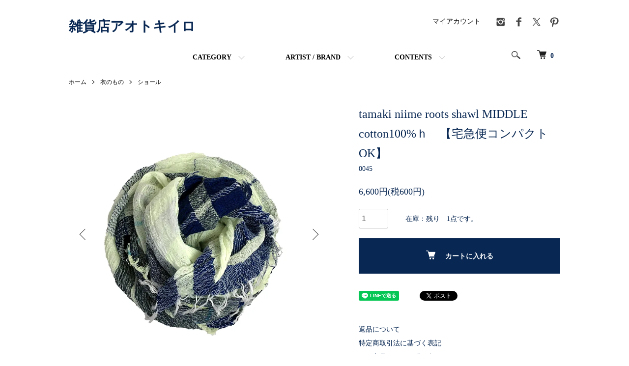

--- FILE ---
content_type: text/html; charset=EUC-JP
request_url: https://www.aotokiiro.com/?pid=149051445
body_size: 11979
content:
<!DOCTYPE html PUBLIC "-//W3C//DTD XHTML 1.0 Transitional//EN" "http://www.w3.org/TR/xhtml1/DTD/xhtml1-transitional.dtd">
<html xmlns:og="http://ogp.me/ns#" xmlns:fb="http://www.facebook.com/2008/fbml" xmlns:mixi="http://mixi-platform.com/ns#" xmlns="http://www.w3.org/1999/xhtml" xml:lang="ja" lang="ja" dir="ltr">
<head>
<meta http-equiv="content-type" content="text/html; charset=euc-jp" />
<meta http-equiv="X-UA-Compatible" content="IE=edge,chrome=1" />
<meta name="viewport" content="width=device-width,initial-scale=1">
<title>tamaki niime ｜玉木新雌 ルーツショール middle j- 雑貨店アオトキイロ｜作家ものの器と雑貨の通販</title>
<meta name="Keywords" content="tamaki niime,玉木新雌,ショール" />
<meta name="Description" content="播州織デザイナー、玉木新雌さんのショール。" />
<meta name="Author" content="雑貨店アオトキイロ" />
<meta name="Copyright" content="Copyright&amp;amp;amp;amp;amp;amp;amp;amp;amp;copy; 2014 雑貨店アオトキイロ" />
<meta http-equiv="content-style-type" content="text/css" />
<meta http-equiv="content-script-type" content="text/javascript" />
<link rel="stylesheet" href="https://www.aotokiiro.com/css/framework/colormekit.css" type="text/css" />
<link rel="stylesheet" href="https://www.aotokiiro.com/css/framework/colormekit-responsive.css" type="text/css" />
<link rel="stylesheet" href="https://img13.shop-pro.jp/PA01276/686/css/31/index.css?cmsp_timestamp=20220610150736" type="text/css" />
<link rel="stylesheet" href="https://img13.shop-pro.jp/PA01276/686/css/31/product.css?cmsp_timestamp=20220610150736" type="text/css" />

<link rel="alternate" type="application/rss+xml" title="rss" href="https://www.aotokiiro.com/?mode=rss" />
<link rel="alternate" media="handheld" type="text/html" href="https://www.aotokiiro.com/?prid=149051445" />
<link rel="shortcut icon" href="https://img13.shop-pro.jp/PA01276/686/favicon.ico?cmsp_timestamp=20260108172606" />
<script type="text/javascript" src="//ajax.googleapis.com/ajax/libs/jquery/1.7.2/jquery.min.js" ></script>
<meta property="og:title" content="tamaki niime ｜玉木新雌 ルーツショール middle j- 雑貨店アオトキイロ｜作家ものの器と雑貨の通販" />
<meta property="og:description" content="播州織デザイナー、玉木新雌さんのショール。" />
<meta property="og:url" content="https://www.aotokiiro.com?pid=149051445" />
<meta property="og:site_name" content="雑貨店アオトキイロ｜作家ものの器と雑貨の通販" />
<meta property="og:image" content="https://img13.shop-pro.jp/PA01276/686/product/149051445.jpg?cmsp_timestamp=20200306163520"/>
<meta property="og:type" content="product" />
<meta property="product:price:amount" content="6600" />
<meta property="product:price:currency" content="JPY" />
<meta property="product:product_link" content="https://www.aotokiiro.com?pid=149051445" />
<!-- Google tag (gtag.js) -->
<script async src="https://www.googletagmanager.com/gtag/js?id=G-KF0TNHN9PP"></script>
<script>
  window.dataLayer = window.dataLayer || [];
  function gtag(){dataLayer.push(arguments);}
  gtag('js', new Date());

  gtag('config', 'G-KF0TNHN9PP');
</script>

<script>
  (function(i,s,o,g,r,a,m){i['GoogleAnalyticsObject']=r;i[r]=i[r]||function(){
  (i[r].q=i[r].q||[]).push(arguments)},i[r].l=1*new Date();a=s.createElement(o),
  m=s.getElementsByTagName(o)[0];a.async=1;a.src=g;m.parentNode.insertBefore(a,m)
  })(window,document,'script','//www.google-analytics.com/analytics.js','ga');

  ga('create', 'UA-52572676-1', 'auto');
  ga('send', 'pageview');

</script>
<meta name="norton-safeweb-site-verification" content="fucumqx33mkrcbvcz3c1qez0iiox37pmjsl7dtf31fm06t3yaz-9wq21hsqbupqhgfi98spi582-ac7evspjub780gpoo8a4z4dfp1bzkv16p1hnzo-8yjgyrbkwc7ih" />

<meta name="p:domain_verify" content="ce6e199b3bb6f695bf5e1b5582308bb8"/>

<link rel="apple-touch-icon" sizes="180x180" href="/apple-touch-icon.png">
<link rel="icon" type="image/png" sizes="32x32" href="/favicon-32x32.png">
<link rel="icon" type="image/png" sizes="16x16" href="/favicon-16x16.png">
<link rel="manifest" href="/site.webmanifest">
<link rel="mask-icon" href="/safari-pinned-tab.svg" color="#082752">
<meta name="msapplication-TileColor" content="#2b5797">
<meta name="theme-color" content="#082752">
<script>
  var Colorme = {"page":"product","shop":{"account_id":"PA01276686","title":"\u96d1\u8ca8\u5e97\u30a2\u30aa\u30c8\u30ad\u30a4\u30ed\uff5c\u4f5c\u5bb6\u3082\u306e\u306e\u5668\u3068\u96d1\u8ca8\u306e\u901a\u8ca9"},"basket":{"total_price":0,"items":[]},"customer":{"id":null},"inventory_control":"product","product":{"shop_uid":"PA01276686","id":149051445,"name":"tamaki niime roots shawl  MIDDLE  cotton100%\uff48\u3000\u3010\u5b85\u6025\u4fbf\u30b3\u30f3\u30d1\u30af\u30c8OK\u3011","model_number":"0045","stock_num":1,"sales_price":6000,"sales_price_including_tax":6600,"variants":[],"category":{"id_big":1725462,"id_small":3},"groups":[{"id":911769}],"members_price":6000,"members_price_including_tax":6600}};

  (function() {
    function insertScriptTags() {
      var scriptTagDetails = [{"src":"https:\/\/disable-right-click.colorme.app\/js\/disable-right-click.js","integrity":null}];
      var entry = document.getElementsByTagName('script')[0];

      scriptTagDetails.forEach(function(tagDetail) {
        var script = document.createElement('script');

        script.type = 'text/javascript';
        script.src = tagDetail.src;
        script.async = true;

        if( tagDetail.integrity ) {
          script.integrity = tagDetail.integrity;
          script.setAttribute('crossorigin', 'anonymous');
        }

        entry.parentNode.insertBefore(script, entry);
      })
    }

    window.addEventListener('load', insertScriptTags, false);
  })();
</script>
<script async src="https://zen.one/analytics.js"></script>
</head>
<body>
<meta name="colorme-acc-payload" content="?st=1&pt=10029&ut=149051445&at=PA01276686&v=20260122035135&re=&cn=85b92b8dd1efc49e2cdf34b8f8017498" width="1" height="1" alt="" /><script>!function(){"use strict";Array.prototype.slice.call(document.getElementsByTagName("script")).filter((function(t){return t.src&&t.src.match(new RegExp("dist/acc-track.js$"))})).forEach((function(t){return document.body.removeChild(t)})),function t(c){var r=arguments.length>1&&void 0!==arguments[1]?arguments[1]:0;if(!(r>=c.length)){var e=document.createElement("script");e.onerror=function(){return t(c,r+1)},e.src="https://"+c[r]+"/dist/acc-track.js?rev=3",document.body.appendChild(e)}}(["acclog001.shop-pro.jp","acclog002.shop-pro.jp"])}();</script><script src="https://img.shop-pro.jp/tmpl_js/86/jquery.tile.js"></script>
<script src="https://img.shop-pro.jp/tmpl_js/86/jquery.skOuterClick.js"></script>


<div class="l-header">
  <div class="l-header-main u-container">
    <div class="l-header-main__in">
      <div class="l-header-logo">
        <h1 class="l-header-logo__img class="is-txt"">
          <a class="l-header-logo__type-txt" href="https://www.aotokiiro.com/">雑貨店アオトキイロ</a>
        </h1>
              </div>
      <div class="l-header-search">
        <button class="l-header-search__btn js-mega-menu-btn js-search-btn">
          <img src="https://img.shop-pro.jp/tmpl_img/86/icon-search.png" alt="検索" />
        </button>
        <div class="l-header-search__contents js-mega-menu-contents">
          <div class="l-header-search__box">
            <form action="https://www.aotokiiro.com/" method="GET" class="l-header-search__form">
              <input type="hidden" name="mode" value="srh" />
              <div class="l-header-search__input">
                <input type="text" name="keyword" placeholder="商品検索" />
              </div>
              <button class="l-header-search__submit" type="submit">
                <img src="https://img.shop-pro.jp/tmpl_img/86/icon-search.png" alt="送信" />
              </button>
            </form>
            <button class="l-header-search__close js-search-close" type="submit" aria-label="閉じる">
              <span></span>
              <span></span>
            </button>
          </div>
        </div>
        <div class="l-header-cart">
          <a href="https://www.aotokiiro.com/cart/proxy/basket?shop_id=PA01276686&shop_domain=aotokiiro.com">
            <img src="https://img.shop-pro.jp/tmpl_img/86/icon-cart.png" alt="カートを見る" />
            <span class="p-global-header__cart-count">
              0
            </span>
          </a>
        </div>
      </div>
      <button class="l-menu-btn js-navi-open" aria-label="メニュー">
        <span></span>
        <span></span>
      </button>
    </div>
    <div class="l-main-navi">
      <div class="l-main-navi__in">
        <ul class="l-main-navi-list">
                              <li class="l-main-navi-list__item">
            <div class="l-main-navi-list__ttl">
              CATEGORY
            </div>
            <button class="l-main-navi-list__link js-mega-menu-btn">
              CATEGORY
            </button>
            <div class="l-mega-menu js-mega-menu-contents">
              <ul class="l-mega-menu-list">
                                <li class="l-mega-menu-list__item">
                  <a class="l-mega-menu-list__link" href="https://www.aotokiiro.com/?mode=cate&cbid=2548404&csid=0">
                    皿
                  </a>
                </li>
                                                    <li class="l-mega-menu-list__item">
                  <a class="l-mega-menu-list__link" href="https://www.aotokiiro.com/?mode=cate&cbid=2548405&csid=0">
                    角皿
                  </a>
                </li>
                                                    <li class="l-mega-menu-list__item">
                  <a class="l-mega-menu-list__link" href="https://www.aotokiiro.com/?mode=cate&cbid=2548406&csid=0">
                    鉢
                  </a>
                </li>
                                                    <li class="l-mega-menu-list__item">
                  <a class="l-mega-menu-list__link" href="https://www.aotokiiro.com/?mode=cate&cbid=2548408&csid=0">
                    飯碗
                  </a>
                </li>
                                                    <li class="l-mega-menu-list__item">
                  <a class="l-mega-menu-list__link" href="https://www.aotokiiro.com/?mode=cate&cbid=2549037&csid=0">
                    湯のみ・そば猪口
                  </a>
                </li>
                                                    <li class="l-mega-menu-list__item">
                  <a class="l-mega-menu-list__link" href="https://www.aotokiiro.com/?mode=cate&cbid=2550073&csid=0">
                    酒器
                  </a>
                </li>
                                                    <li class="l-mega-menu-list__item">
                  <a class="l-mega-menu-list__link" href="https://www.aotokiiro.com/?mode=cate&cbid=2548409&csid=0">
                    カップ・マグカップ
                  </a>
                </li>
                                                    <li class="l-mega-menu-list__item">
                  <a class="l-mega-menu-list__link" href="https://www.aotokiiro.com/?mode=cate&cbid=2551418&csid=0">
                    ポット・急須
                  </a>
                </li>
                                                    <li class="l-mega-menu-list__item">
                  <a class="l-mega-menu-list__link" href="https://www.aotokiiro.com/?mode=cate&cbid=2548410&csid=0">
                    カトラリー・箸置き
                  </a>
                </li>
                                                    <li class="l-mega-menu-list__item">
                  <a class="l-mega-menu-list__link" href="https://www.aotokiiro.com/?mode=cate&cbid=2548411&csid=0">
                    ガラスの器
                  </a>
                </li>
                                                    <li class="l-mega-menu-list__item">
                  <a class="l-mega-menu-list__link" href="https://www.aotokiiro.com/?mode=cate&cbid=1725462&csid=0">
                    衣のもの
                  </a>
                </li>
                                                    <li class="l-mega-menu-list__item">
                  <a class="l-mega-menu-list__link" href="https://www.aotokiiro.com/?mode=cate&cbid=2551530&csid=0">
                    干支のもの
                  </a>
                </li>
                                                    <li class="l-mega-menu-list__item">
                  <a class="l-mega-menu-list__link" href="https://www.aotokiiro.com/?mode=cate&cbid=1725474&csid=0">
                    雑貨
                  </a>
                </li>
                                                    <li class="l-mega-menu-list__item">
                  <a class="l-mega-menu-list__link" href="https://www.aotokiiro.com/?mode=cate&cbid=2551527&csid=0">
                    アクセサリー
                  </a>
                </li>
                                                    <li class="l-mega-menu-list__item">
                  <a class="l-mega-menu-list__link" href="https://www.aotokiiro.com/?mode=cate&cbid=2642641&csid=0">
                    その他
                  </a>
                </li>
                              </ul>
            </div>
          </li>
                                                  <li class="l-main-navi-list__item">
            <div class="l-main-navi-list__ttl">
              ARTIST / BRAND
            </div>
            <button class="l-main-navi-list__link js-mega-menu-btn">
              ARTIST / BRAND
            </button>
            <div class="l-mega-menu js-mega-menu-contents">
              <ul class="l-mega-menu-list">
                                <li class="l-mega-menu-list__item">
                  <a class="l-mega-menu-list__link" href="https://www.aotokiiro.com/?mode=grp&gid=1602632">
                    芦澤和洋
                  </a>
                </li>
                                                    <li class="l-mega-menu-list__item">
                  <a class="l-mega-menu-list__link" href="https://www.aotokiiro.com/?mode=grp&gid=1938612">
                    atelier BOKKO
                  </a>
                </li>
                                                    <li class="l-mega-menu-list__item">
                  <a class="l-mega-menu-list__link" href="https://www.aotokiiro.com/?mode=grp&gid=1024312">
                    飯野夏実
                  </a>
                </li>
                                                    <li class="l-mega-menu-list__item">
                  <a class="l-mega-menu-list__link" href="https://www.aotokiiro.com/?mode=grp&gid=1457441">
                    一ノ宮千佳
                  </a>
                </li>
                                                    <li class="l-mega-menu-list__item">
                  <a class="l-mega-menu-list__link" href="https://www.aotokiiro.com/?mode=grp&gid=1160900">
                    伊藤豊
                  </a>
                </li>
                                                    <li class="l-mega-menu-list__item">
                  <a class="l-mega-menu-list__link" href="https://www.aotokiiro.com/?mode=grp&gid=1958848">
                    岡村宜治
                  </a>
                </li>
                                                    <li class="l-mega-menu-list__item">
                  <a class="l-mega-menu-list__link" href="https://www.aotokiiro.com/?mode=grp&gid=1146184">
                    小澤基晴
                  </a>
                </li>
                                                    <li class="l-mega-menu-list__item">
                  <a class="l-mega-menu-list__link" href="https://www.aotokiiro.com/?mode=grp&gid=1434245">
                    KAESON
                  </a>
                </li>
                                                    <li class="l-mega-menu-list__item">
                  <a class="l-mega-menu-list__link" href="https://www.aotokiiro.com/?mode=grp&gid=959506">
                    ガラス工房清天
                  </a>
                </li>
                                                    <li class="l-mega-menu-list__item">
                  <a class="l-mega-menu-list__link" href="https://www.aotokiiro.com/?mode=grp&gid=2634577">
                    北野藍子
                  </a>
                </li>
                                                    <li class="l-mega-menu-list__item">
                  <a class="l-mega-menu-list__link" href="https://www.aotokiiro.com/?mode=grp&gid=911761">
                    kitama　木玉毛織物株式会社
                  </a>
                </li>
                                                    <li class="l-mega-menu-list__item">
                  <a class="l-mega-menu-list__link" href="https://www.aotokiiro.com/?mode=grp&gid=1198738">
                    金城貴史
                  </a>
                </li>
                                                    <li class="l-mega-menu-list__item">
                  <a class="l-mega-menu-list__link" href="https://www.aotokiiro.com/?mode=grp&gid=907994">
                    真工藝
                  </a>
                </li>
                                                    <li class="l-mega-menu-list__item">
                  <a class="l-mega-menu-list__link" href="https://www.aotokiiro.com/?mode=grp&gid=1082071">
                    杉崎陽子
                  </a>
                </li>
                                                    <li class="l-mega-menu-list__item">
                  <a class="l-mega-menu-list__link" href="https://www.aotokiiro.com/?mode=grp&gid=1097211">
                    千sen
                  </a>
                </li>
                                                    <li class="l-mega-menu-list__item">
                  <a class="l-mega-menu-list__link" href="https://www.aotokiiro.com/?mode=grp&gid=876350">
                    宋艸窯
                  </a>
                </li>
                                                    <li class="l-mega-menu-list__item">
                  <a class="l-mega-menu-list__link" href="https://www.aotokiiro.com/?mode=grp&gid=2714518">
                    平厚志
                  </a>
                </li>
                                                    <li class="l-mega-menu-list__item">
                  <a class="l-mega-menu-list__link" href="https://www.aotokiiro.com/?mode=grp&gid=945306">
                    高部雄策
                  </a>
                </li>
                                                    <li class="l-mega-menu-list__item">
                  <a class="l-mega-menu-list__link" href="https://www.aotokiiro.com/?mode=grp&gid=1365645">
                    田鶴濱守人
                  </a>
                </li>
                                                    <li class="l-mega-menu-list__item">
                  <a class="l-mega-menu-list__link" href="https://www.aotokiiro.com/?mode=grp&gid=1081321">
                    田鶴濱優香
                  </a>
                </li>
                                                    <li class="l-mega-menu-list__item">
                  <a class="l-mega-menu-list__link" href="https://www.aotokiiro.com/?mode=grp&gid=911769">
                    tamaki niime
                  </a>
                </li>
                                                    <li class="l-mega-menu-list__item">
                  <a class="l-mega-menu-list__link" href="https://www.aotokiiro.com/?mode=grp&gid=1068905">
                    塚原萌子
                  </a>
                </li>
                                                    <li class="l-mega-menu-list__item">
                  <a class="l-mega-menu-list__link" href="https://www.aotokiiro.com/?mode=grp&gid=1040337">
                    辻本路
                  </a>
                </li>
                                                    <li class="l-mega-menu-list__item">
                  <a class="l-mega-menu-list__link" href="https://www.aotokiiro.com/?mode=grp&gid=1310589">
                    TULUSIWORKS
                  </a>
                </li>
                                                    <li class="l-mega-menu-list__item">
                  <a class="l-mega-menu-list__link" href="https://www.aotokiiro.com/?mode=grp&gid=1310583">
                    鶴見宗次
                  </a>
                </li>
                                                    <li class="l-mega-menu-list__item">
                  <a class="l-mega-menu-list__link" href="https://www.aotokiiro.com/?mode=grp&gid=948731">
                    にじゆら
                  </a>
                </li>
                                                    <li class="l-mega-menu-list__item">
                  <a class="l-mega-menu-list__link" href="https://www.aotokiiro.com/?mode=grp&gid=1048424">
                    平野泰三
                  </a>
                </li>
                                                    <li class="l-mega-menu-list__item">
                  <a class="l-mega-menu-list__link" href="https://www.aotokiiro.com/?mode=grp&gid=936535">
                    村山大介陶芸研究所
                  </a>
                </li>
                                                    <li class="l-mega-menu-list__item">
                  <a class="l-mega-menu-list__link" href="https://www.aotokiiro.com/?mode=grp&gid=1182435">
                    八木信樹
                  </a>
                </li>
                                                    <li class="l-mega-menu-list__item">
                  <a class="l-mega-menu-list__link" href="https://www.aotokiiro.com/?mode=grp&gid=1662892">
                    三重よつえ
                  </a>
                </li>
                                                    <li class="l-mega-menu-list__item">
                  <a class="l-mega-menu-list__link" href="https://www.aotokiiro.com/?mode=grp&gid=1281666">
                    水谷美樹
                  </a>
                </li>
                                                    <li class="l-mega-menu-list__item">
                  <a class="l-mega-menu-list__link" href="https://www.aotokiiro.com/?mode=grp&gid=1085699">
                    結城琴乃
                  </a>
                </li>
                              </ul>
            </div>
          </li>
                                        <li class="l-main-navi-list__item">
            <div class="l-main-navi-list__ttl">
              CONTENTS
            </div>
            <button class="l-main-navi-list__link js-mega-menu-btn">
              CONTENTS
            </button>
            <div class="l-mega-menu js-mega-menu-contents">
              <ul class="l-mega-menu-list">
                                <li class="l-mega-menu-list__item">
                  <a class="l-mega-menu-list__link" href="https://www.aotokiiro.com/?mode=f1">
                    ギフトラッピングについて
                  </a>
                </li>
                                <li class="l-mega-menu-list__item">
                  <a class="l-mega-menu-list__link" href="https://www.aotokiiro.com/?mode=f6">
                    配送・送料について
                  </a>
                </li>
                                <li class="l-mega-menu-list__item">
                  <a class="l-mega-menu-list__link" href="https://www.aotokiiro.com/?mode=f7">
                    ご注文方法について
                  </a>
                </li>
                                <li class="l-mega-menu-list__item">
                  <a class="l-mega-menu-list__link" href="https://www.aotokiiro.com/?mode=f19">
                    陶器と磁器のこと
                  </a>
                </li>
                                <li class="l-mega-menu-list__item">
                  <a class="l-mega-menu-list__link" href="https://www.aotokiiro.com/?mode=f21">
                    サイトマップ
                  </a>
                </li>
                                <li class="l-mega-menu-list__item">
                  <a class="l-mega-menu-list__link" href="https://www.aotokiiro.com/?mode=f22">
                    器のお手入れについて
                  </a>
                </li>
                                <li class="l-mega-menu-list__item">
                  <a class="l-mega-menu-list__link" href="https://www.aotokiiro.com/?mode=f25">
                    領収書について
                  </a>
                </li>
                              </ul>
            </div>
          </li>
                  </ul>
        <div class="l-help-navi-box">
          <ul class="l-help-navi-list">
            <li class="l-help-navi-list__item">
              <a class="l-help-navi-list__link" href="https://www.aotokiiro.com/?mode=myaccount">マイアカウント</a>
            </li>
                      </ul>
          <ul class="l-sns-navi-list u-opa">
                        <li class="l-sns-navi-list__item">
              <a href="https://instagram.com/za_aotokiiro" target="_blank">
                <i class="icon-lg-b icon-instagram" aria-label="instagram"></i>
              </a>
            </li>
                                    <li class="l-sns-navi-list__item">
              <a href="https://facebook.com/zakkaten.aotokiiro" target="_blank">
                <i class="icon-lg-b icon-facebook" aria-label="Facebook"></i>
              </a>
            </li>
                                    <li class="l-sns-navi-list__item">
              <a href="https://twitter.com/zakka_aotokiiro" target="_blank">
                <i class="icon-lg-b icon-twitter" aria-label="Twitter"></i>
              </a>
            </li>
                                    <li class="l-sns-navi-list__item">
              <a href="https://www.pinterest.jp/aotokiirozakkat/" target="_blank">
                <i class="icon-lg-b icon-pinterest" aria-label="pinterest"></i>
              </a>
            </li>
          </ul>
        </div>
      </div>
    </div>
    <div class="l-main-navi-overlay js-navi-close"></div>
  </div>
</div>

<div class="l-main product">
  <link href="https://img.shop-pro.jp/tmpl_js/86/slick.css" rel="stylesheet" type="text/css">
<link href="https://img.shop-pro.jp/tmpl_js/86/slick-theme.css" rel="stylesheet" type="text/css">

<div class="p-product">
  
  <div class="c-breadcrumbs u-container">
    <ul class="c-breadcrumbs-list">
      <li class="c-breadcrumbs-list__item">
        <a href="https://www.aotokiiro.com/">
          ホーム
        </a>
      </li>
            <li class="c-breadcrumbs-list__item">
        <a href="?mode=cate&cbid=1725462&csid=0">
          衣のもの
        </a>
      </li>
                  <li class="c-breadcrumbs-list__item">
        <a href="?mode=cate&cbid=1725462&csid=3">
          ショール
        </a>
      </li>
          </ul>
  </div>
  
    <div class="p-product u-container">
    <form name="product_form" method="post" action="https://www.aotokiiro.com/cart/proxy/basket/items/add">
      <div class="p-product-main">
        
        <div class="p-product-img">
          <div class="p-product-img__main js-images-slider">
            <div class="p-product-img__main-item">
                            <img src="https://img13.shop-pro.jp/PA01276/686/product/149051445.jpg?cmsp_timestamp=20200306163520" alt="" />
                          </div>
                                                    <div class="p-product-img__main-item">
                <img src="https://img13.shop-pro.jp/PA01276/686/product/149051445_o1.jpg?cmsp_timestamp=20200302185621" alt="" />
              </div>
                                                      <div class="p-product-img__main-item">
                <img src="https://img13.shop-pro.jp/PA01276/686/product/149051445_o2.jpg?cmsp_timestamp=20200302185621" alt="" />
              </div>
                                                      <div class="p-product-img__main-item">
                <img src="https://img13.shop-pro.jp/PA01276/686/product/149051445_o3.jpg?cmsp_timestamp=20200306163520" alt="" />
              </div>
                                                                                                                                                                                                                                                                                                                                                                                                                                                                                                                                                                                                                                                                                                                                                                                                                                                                                                                                                                                                                                                                                                                                                                                                                                                                                            </div>
                    <div class="p-product-img__thumb">
            <div class="u-overflow-slide">
              <ul class="p-product-thumb-list">
                                <li class="p-product-thumb-list__item">
                  <div class="p-product-thumb-list__img">
                    <img src="https://img13.shop-pro.jp/PA01276/686/product/149051445.jpg?cmsp_timestamp=20200306163520" alt="" />
                  </div>
                </li>
                                                                    <li class="p-product-thumb-list__item">
                    <div class="p-product-thumb-list__img">
                      <img src="https://img13.shop-pro.jp/PA01276/686/product/149051445_o1.jpg?cmsp_timestamp=20200302185621" alt="" />
                    </div>
                  </li>
                                                                      <li class="p-product-thumb-list__item">
                    <div class="p-product-thumb-list__img">
                      <img src="https://img13.shop-pro.jp/PA01276/686/product/149051445_o2.jpg?cmsp_timestamp=20200302185621" alt="" />
                    </div>
                  </li>
                                                                      <li class="p-product-thumb-list__item">
                    <div class="p-product-thumb-list__img">
                      <img src="https://img13.shop-pro.jp/PA01276/686/product/149051445_o3.jpg?cmsp_timestamp=20200306163520" alt="" />
                    </div>
                  </li>
                                                                                                                                                                                                                                                                                                                                                                                                                                                                                                                                                                                                                                                                                                                                                                                                                                                                                                                                                                                                                                                                                                                                                                                                                                                                                                                                                                                                                                                                                                                                                                                                                                                                            </ul>
            </div>
          </div>
                  </div>
        
        
        <div class="p-product-info">
          <h2 class="p-product-info__ttl">
            tamaki niime roots shawl  MIDDLE  cotton100%ｈ　【宅急便コンパクトOK】
          </h2>
          
          <div class="p-product-info__id">
            0045
          </div>
          
          
          <div class="p-product-price">
                        <div class="p-product-price__sell">
              6,600円(税600円)
            </div>
                                              </div>
          
          
                    
          
                    
          
          <div class="p-product-form">
                        <div class="p-product-form-stock">
              <div class="p-product-form-stock__input">
                <input type="text" name="product_num" value="1" />
                <span class="p-product-form-stock__unit"></span>
              </div>
                            <div class="p-product-form-stock__stock">
                在庫：残り　1点です。
              </div>
                          </div>
                        <div class="p-product-form-btn">
              <div class="p-product-form-btn__cart">
                                                <div class="disable_cartin">
                    <button class="c-btn-cart" type="submit">
                      <i class="c-icon-cart"></i>カートに入れる
                    </button>
                  </div>
                                <p class="p-product-form__error-message stock_error"></p>
                                            </div>
            </div>
          </div>
          
          
          <ul class="p-product-sns-list">
            <li class="p-product-sns-list__item">
              <div class="line-it-button" data-lang="ja" data-type="share-a" data-ver="3"
                         data-color="default" data-size="small" data-count="false" style="display: none;"></div>
                       <script src="https://www.line-website.com/social-plugins/js/thirdparty/loader.min.js" async="async" defer="defer"></script>
            </li>
            <li class="p-product-sns-list__item">
              
            </li>
            <li class="p-product-sns-list__item">
              <a href="https://twitter.com/share" class="twitter-share-button" data-url="https://www.aotokiiro.com/?pid=149051445" data-text="" data-lang="ja" >ツイート</a>
<script charset="utf-8">!function(d,s,id){var js,fjs=d.getElementsByTagName(s)[0],p=/^http:/.test(d.location)?'http':'https';if(!d.getElementById(id)){js=d.createElement(s);js.id=id;js.src=p+'://platform.twitter.com/widgets.js';fjs.parentNode.insertBefore(js,fjs);}}(document, 'script', 'twitter-wjs');</script>
            </li>
          </ul>
          
          <ul class="p-product-link-list">
            <li class="p-product-link-list__item">
              <a href="https://www.aotokiiro.com/?mode=sk#return">返品について</a>
            </li>
            <li class="p-product-link-list__item">
              <a href="https://www.aotokiiro.com/?mode=sk#info">特定商取引法に基づく表記</a>
            </li>
                        <li class="p-product-link-list__item">
              <a href="https://aotokiiro.shop-pro.jp/customer/products/149051445/inquiries/new">この商品について問い合わせる</a>
            </li>
            <li class="p-product-link-list__item">
              <a href="https://www.aotokiiro.com/?mode=cate&cbid=1725462&csid=3">買い物を続ける</a>
            </li>
          </ul>
        </div>
      </div>
      
      <div class="p-product-detail">
        
        <div class="p-product-explain">
          <h3 class="p-product__ttl">
            DETAIL
          </h3>
          <div class="p-product-explain__body">
            コットン100％　<br />
サイズ：約182cm×約44cm<br />
<br />
デザイナー玉木新雌さんの播州織ショールです。<br />
織りあがるごとに洗いをかけ天日干しすることで、赤ちゃんの肌のようにふっくら柔らかく仕上がります。<br />
洗っても風合いをそこなうことなく、ずっと気兼ねなく使えます。<br />
<br />
※洗濯機でも洗えます。目の細かい洗濯ネットをご使用ください。<br />
※手作りのため、サイズに多少の誤差が生じます。ご了承ください。<br />
<br />
◎宅急便コンパクトがご利用いただけます。<br />
　数量等により規定のサイズを超えますと、ご利用になれない場合がございます。<br />
　その場合には、ヤマト運輸宅急便に変更させていただきます。<br />
　尚、その際の送料差額はお客様ご負担となりますのでご了承くださいませ。<br />
　（受注確認メールで変更の旨をご連絡いたします。）<br />
<br />
<a href="http://www.aotokiiro.com/?mode=f2"><img src="https://img13.shop-pro.jp/PA01276/686/etc/tamakiniime%A4%CE%A4%B3%A4%C8.jpg?cmsp_timestamp=20170414164544" alt="tamakiniimeのこと"></a>
          </div>
        </div>
        
        <div class="p-product-other">
          
                    
          
                    
        </div>
      </div>
      <input type="hidden" name="user_hash" value="8cf974135ac3e617a0f48f29f8b5ce24"><input type="hidden" name="members_hash" value="8cf974135ac3e617a0f48f29f8b5ce24"><input type="hidden" name="shop_id" value="PA01276686"><input type="hidden" name="product_id" value="149051445"><input type="hidden" name="members_id" value=""><input type="hidden" name="back_url" value="https://www.aotokiiro.com/?pid=149051445"><input type="hidden" name="reference_token" value="f8bb43adb92940a18a5d95a7afadc2e9"><input type="hidden" name="shop_domain" value="aotokiiro.com">
    </form>
  </div>

<script src="https://img.shop-pro.jp/tmpl_js/86/slick.min.js"></script>

<script type="text/javascript">
$(document).on("ready", function() {
  var slider = ".js-images-slider";
  var thumbnailItem = ".p-product-thumb-list__item";

  $(thumbnailItem).each(function() {
    var index = $(thumbnailItem).index(this);
    $(this).attr("data-index",index);
  });

  $(slider).on('init',function(slick) {
    var index = $(".slide-item.slick-slide.slick-current").attr("data-slick-index");
    $(thumbnailItem+'[data-index="'+index+'"]').addClass("is-current");
  });

  $(slider).slick( {
    autoplay: false,
    arrows: true,
    infinite: true
  });

  $(thumbnailItem).on('click',function() {
    var index = $(this).attr("data-index");
    $(slider).slick("slickGoTo",index,false);
  });

  $(slider).on('beforeChange',function(event,slick, currentSlide,nextSlide){
    $(thumbnailItem).each(function() {
      $(this).removeClass("is-current");
    });
    $(thumbnailItem+'[data-index="'+nextSlide+'"]').addClass("is-current");
  });
});
</script></div>

<div class="l-bottom u-container">
        <div class="p-shop-info">
    
        
    
        
  </div>
  <div class="p-shopguide u-contents-s">
    <h2 class="u-visually-hidden">
      ショッピングガイド
    </h2>
    <div class="p-shopguide-wrap">
            <div class="p-shopguide-column">
        <div class="p-shopguide-box js-matchHeight">
          <div class="p-shopguide-head">
            <div class="p-shopguide__icon">
              <img src="https://img.shop-pro.jp/tmpl_img/86/shopguide-icon-shipping.png" alt="" />
            </div>
            <h3 class="c-ttl-sub">
              SHIPPING
              <span class="c-ttl-sub__ja">配送・送料について</span>
            </h3>
          </div>
          <dl class="p-shopguide-txt">
                        <dt class="p-shopguide__ttl">
              ヤマト運輸　宅急便
            </dt>
            <dd class="p-shopguide__body">
                            １配送先につき、ご注文金額￥22,000（税込）以上で送料無料となります。　<br />
ゆうちょ振替又は銀行振込≪ゆうちょ銀行≫をご希望のお客様はご入金確認後の発送となります。<br />
※日本国外への発送はお受けしておりません。<br />
<br />
○配送料（税込）<br />
　　・北海道：1,460円　・北東北：1,080円　・南東北960円　・関東：850円　・信越：850円　・北陸：850円　・中部：850円　・関西：850円　・中国：960円　・四国：960円　・九州：1,080円　・沖縄：1,340円<br />
<br />
○お届け時間指定	<br />
　　午前中、１４時～１６時、１６時～１８時、１８時～２０時、１９時～２１時<br />
<br />

            </dd>
                        <dt class="p-shopguide__ttl">
              ヤマト運輸　宅急便コンパクト
            </dt>
            <dd class="p-shopguide__body">
                            専用BOXにてお届けいたします。<br />
数量等により規定のサイズを超えますと、ご利用になれない場合がございます。<br />
その場合には、ヤマト運輸宅急便に変更させていただきます。<br />
尚、その際の送料差額はお客様ご負担となりますのでご了承くださいませ。（受注確認メールで変更の旨をご連絡いたします。）<br />
<br />
１配送先につき、ご注文金額￥22,000（税込）以上で送料無料となります。　<br />
ゆうちょ振替又は銀行振込≪ゆうちょ銀行≫をご希望のお客様はご入金確認後の発送となります。<br />
※日本国外への発送はお受けしておりません。<br />
<br />
○配送料（税込）<br />
　　・北海道：840円　・北東北：690円　・南東北640円　・関東：590円　・信越：590円　・北陸：590円　・中部：590円　・関西：590円　・中国：640円　・四国：640円　・九州：690円　・沖縄：790円<br />
<br />
○お届け時間指定	<br />
　　午前中、１４時～１６時、１６時～１８時、１８時～２０時、１９時～２１時
            </dd>
                        <dt class="p-shopguide__ttl">
              ヤマト運輸　ネコポス
            </dt>
            <dd class="p-shopguide__body">
                            小さなお荷物をポストに投函する配送方法です。<br />
全国一律350円（税込）でお届けいたします。<br />
※代金引換はご利用いただけません。<br />
数量等により、規定のサイズを超えますと、ご利用になれない場合がございます。<br />
その場合には、ヤマト運輸宅急便又は宅急便コンパクトに変更させていただきます。<br />
尚、その際の送料差額はお客様ご負担となりますのでご了承くださいませ。（受注確認メールで変更の旨をご連絡いたします。）<br />
ゆうちょ振替又は銀行振込≪ゆうちょ銀行≫をご希望のお客様はご入金確認後の発送となります。
            </dd>
                      </dl>
        </div>
      </div>
            <div class="p-shopguide-column">
        <div class="p-shopguide-box js-matchHeight">
          <div class="p-shopguide-head">
            <div class="p-shopguide__icon">
              <img src="https://img.shop-pro.jp/tmpl_img/86/shopguide-icon-return.png" alt="" />
            </div>
            <h3 class="c-ttl-sub">
              RETURN
              <span class="c-ttl-sub__ja">返品について</span>
            </h3>
          </div>
          <dl class="p-shopguide-txt">
                        <dt class="p-shopguide__ttl">
              不良品
            </dt>
            <dd class="p-shopguide__body">
              商品到着後３日以内ご連絡ください。商品に欠陥がある場合を除き、返品には応じかねますのでご了承ください。<br />
初期からの不良、内容相違などが認められる場合は、同等商品と交換または返金致します。<br />
※在庫のない場合は、返金させて頂きます。
            </dd>
                                    <dt class="p-shopguide__ttl">
              返品期限
            </dt>
            <dd class="p-shopguide__body">
              商品到着後３日以内にメールにてご連絡いただき、７日以内に商品をご返送ください。７日を過ぎた場合は対応いたしかねますのでご注意くださいませ。
            </dd>
                                    <dt class="p-shopguide__ttl">
              返品送料
            </dt>
            <dd class="p-shopguide__body">
              不良品に該当する場合は当方で負担いたします。<br />
【お客さまのご都合による、返品・交換はお受けしておりませんので、ご購入前によくご検討いただきますようお願いします。】<br />
※当店で取り扱う商品の多くは手づくりのものです。ひとつひとつ大きさ・色・形が異なるものもあります。 また、各商品の写真はできる限り実物に近いように調整しておりますが、お客さまのモニターなどの環境により、色味が変わって見える場合がございますので、予めご了承ください。
            </dd>
                      </dl>
        </div>
      </div>
            <div class="p-shopguide-column">
        <div class="p-shopguide-box js-matchHeight">
          <div class="p-shopguide-head">
            <div class="p-shopguide__icon">
              <img src="https://img.shop-pro.jp/tmpl_img/86/shopguide-icon-payment.png" alt="" />
            </div>
            <h3 class="c-ttl-sub">
              PAYMENT
              <span class="c-ttl-sub__ja">お支払いについて</span>
            </h3>
          </div>
          <dl class="p-shopguide-txt">
                        <dt class="p-shopguide__ttl">
              クレジットカード決済
            </dt>
            <dd class="p-shopguide__body">
                                          <div class="p-shopguide__img">
                <img class='payment_img' src='https://img.shop-pro.jp/common/card2.gif'><img class='payment_img' src='https://img.shop-pro.jp/common/card6.gif'><img class='payment_img' src='https://img.shop-pro.jp/common/card18.gif'><img class='payment_img' src='https://img.shop-pro.jp/common/card0.gif'><img class='payment_img' src='https://img.shop-pro.jp/common/card9.gif'>
              </div>
                            クレジット決済（一回払いとなります。）<br />
　・VISA、・MASTER、・DINERS、・JCB、・AMEX<br />
<br />
※クレジットカード決済 は、イプシロン株式会社の決済代行サービスを利用しております。 <br />
安心してお支払いをしていただくために、お客様の情報がイプシロンサイト経由で送信される際にはSSL(128bit)による暗号化通信で行い、クレジットカード情報は当サイトでは保有せず、同社で厳重に管理しております。
            </dd>
                        <dt class="p-shopguide__ttl">
              楽天ペイ（楽天ポイントが貯まる！使える！）
            </dt>
            <dd class="p-shopguide__body">
                                          ご購入後に楽天IDとパスワード、ご登録のクレジットカードに記載のセキュリティーコードを入力する決済方法です。<br />
いつもの楽天IDとパスワードを使ってスムーズなお支払いが可能です。<br />
楽天ポイントが貯まる・使える！「簡単」「あんしん」「お得」な楽天ペイをご利用ください。<br />
※楽天ポイントが貯まるのは楽天カード・楽天ポイント・楽天キャッシュでのお支払いに限ります。<br />
楽天ポイント利用分については楽天から送信される自動配信メール、 もしくは楽天ペイ利用履歴<a href="https://my.checkout.rakuten.co.jp/mych/">＜ご利用履歴＞</a>にてご確認ください。<br />
<br />

            </dd>
                        <dt class="p-shopguide__ttl">
              代金引換
            </dt>
            <dd class="p-shopguide__body">
                                          商品配達時に代金をお支払いください。<br />
代引き手数料はお客様ご負担となります。<br />
1万円未満：330円<br />
1万円以上～3万円未満：440円<br />
3万円以上～10万円未満：660円<br />
※ネコポスはご利用いただけません。
            </dd>
                        <dt class="p-shopguide__ttl">
              ゆうちょ振替
            </dt>
            <dd class="p-shopguide__body">
                                          ゆうちょ銀行の口座間、または郵便局でお手続きする場合のお振込み（送金）です。<br />
【記号】【番号】【口座名義】をご注文確定メールにて、お知らせします。<br />
振込手数料はお客様負担となります。　　　<br />
ご入金確認後の商品発送となります。<br />
ご注文確定メールより7日以内のご入金をお願いいたします。<br />

            </dd>
                        <dt class="p-shopguide__ttl">
              銀行振込≪ゆうちょ銀行≫
            </dt>
            <dd class="p-shopguide__body">
                                          他金融機関からゆうちょ銀行へのお振込みです。<br />
ご注文確定メールにて振込み先をご連絡いたします。<br />
振込手数料はお客様負担となります。<br />
ご入金確認後の商品発送となります。<br />
ご注文確定メールより7日以内のご入金をお願いいたします。<br />

            </dd>
                      </dl>
        </div>
      </div>
          </div>
  </div>
</div>

<div class="l-footer">
  <div class="u-container">
    <div class="l-footer-main">
      <div class="l-footer-shopinfo">
        <div class="l-footer-shopinfo__logo">
          <a href="https://www.aotokiiro.com/">雑貨店アオトキイロ｜作家ものの器と雑貨の通販</a>
        </div>
                <ul class="l-footer-sns-list u-opa">
                    <li class="l-footer-sns-list__item">
            <a href="https://instagram.com/za_aotokiiro" target="_blank">
              <i class="icon-lg-b icon-instagram" aria-label="instagram"></i>
            </a>
          </li>
                              <li class="l-footer-sns-list__item">
            <a href="https://facebook.com/zakkaten.aotokiiro" target="_blank">
              <i class="icon-lg-b icon-facebook" aria-label="Facebook"></i>
            </a>
          </li>
                              <li class="l-footer-sns-list__item">
            <a href="https://twitter.com/zakka_aotokiiro" target="_blank">
              <i class="icon-lg-b icon-twitter" aria-label="Twitter"></i>
            </a>
          </li>
                              <li class="l-footer-sns-list__item">
            <a href="https://www.pinterest.jp/aotokiirozakkat/" target="_blank">
              <i class="icon-lg-b icon-pinterest" aria-label="pinterest"></i>
            </a>
          </li>
        </ul>
                <div class="l-footer-qrcode">
          <img src="https://img13.shop-pro.jp/PA01276/686/qrcode.jpg?cmsp_timestamp=20260108172606" />
        </div>
              </div>
      <div class="l-footer-navi">
        <ul class="l-footer-navi-list">
          <li class="l-footer-navi-list__item">
            <a class="l-footer-navi-list__link" href="https://www.aotokiiro.com/">
              ホーム
            </a>
          </li>
          <li class="l-footer-navi-list__item">
            <a class="l-footer-navi-list__link" href="https://www.aotokiiro.com/?mode=sk#delivery">
              配送・送料について
            </a>
          </li>
          <li class="l-footer-navi-list__item">
            <a class="l-footer-navi-list__link" href="https://www.aotokiiro.com/?mode=sk#return">
              返品について
            </a>
          </li>
          <li class="l-footer-navi-list__item">
            <a class="l-footer-navi-list__link" href="https://www.aotokiiro.com/?mode=sk#payment">
              支払い方法について
            </a>
          </li>
          <li class="l-footer-navi-list__item">
            <a class="l-footer-navi-list__link" href="https://www.aotokiiro.com/?mode=sk#info">
              特定商取引法に基づく表記
            </a>
          </li>
          <li class="l-footer-navi-list__item">
            <a class="l-footer-navi-list__link" href="https://www.aotokiiro.com/?mode=privacy">
              プライバシーポリシー
            </a>
          </li>
        </ul>
        <ul class="l-footer-navi-list">
                              <li class="l-footer-navi-list__item">
            <a class="l-footer-navi-list__link" href="https://aotokiiro.shop-pro.jp/customer/newsletter/subscriptions/new">
              メルマガ登録・解除
            </a>
          </li>
                    <li class="l-footer-navi-list__item">
            <span class="l-footer-navi-list__link">
              <a href="https://www.aotokiiro.com/?mode=rss">RSS</a> / <a href="https://www.aotokiiro.com/?mode=atom">ATOM</a>
            </span>
          </li>
        </ul>
        <ul class="l-footer-navi-list">
          <li class="l-footer-navi-list__item">
            <a class="l-footer-navi-list__link" href="https://www.aotokiiro.com/?mode=myaccount">
              マイアカウント
            </a>
          </li>
                    <li class="l-footer-navi-list__item">
                        <a class="l-footer-navi-list__link" href="https://www.aotokiiro.com/cart/proxy/basket?shop_id=PA01276686&shop_domain=aotokiiro.com">
              カートを見る
            </a>
                      </li>
          <li class="l-footer-navi-list__item">
            <a class="l-footer-navi-list__link" href="https://aotokiiro.shop-pro.jp/customer/inquiries/new">
              お問い合わせ
            </a>
          </li>
        </ul>
      </div>
    </div>
  </div>
</div>
<div class="l-copyright">
  <div class="l-copyright__txt">
    <p>Coppyright(C)2014 雑貨店アオトキイロAll Rights Reserved.</p>
<p>当サイト内の文章・画像等の内容の無断転載及び複製等の行為はご遠慮ください。</p>
  </div>
  <!--<div class="l-copyright__logo">
    <a href="https://shop-pro.jp" target="_blank">Powered by<img src="https://img.shop-pro.jp/tmpl_img/86/powered.png" alt="カラーミーショップ" /></a>
  </div>-->
</div>

<script src="https://img.shop-pro.jp/tmpl_js/86/jquery.biggerlink.min.js"></script>
<script src="https://img.shop-pro.jp/tmpl_js/86/jquery.matchHeight-min.js"></script>
<script src="https://img.shop-pro.jp/tmpl_js/86/what-input.js"></script>

<script type="text/javascript">
$(document).ready(function() {
  //category search
  $(".js-mega-menu-btn").on("click",function() {
    if ($(this).hasClass("is-on")) {
      $(this).removeClass("is-on");
      $(this).next(".js-mega-menu-contents").fadeOut(200,"swing");
    } else {
      $(".js-mega-menu-btn").removeClass("is-on");
      $(".js-mega-menu-btn").next().fadeOut(200,"swing");
      $(this).addClass("is-on");
      $(this).next(".js-mega-menu-contents").fadeIn(200,"swing");
    }
  });
  $(".js-search-close").on('click',function() {
    $(".l-header-search__contents").fadeOut(200,"swing");
    $(".l-header-search__btn").removeClass("is-on");
  });
  $(".js-search-btn").on('click',function() {
    $(".l-main-navi").removeClass("is-open");
    $(".js-navi-open").removeClass("is-on");
  });

  //hamburger
  $(".js-navi-open,.js-navi-close").on('click',function() {
    $(".l-header-search__contents").fadeOut(200,"swing");
    $(".l-header-search__btn").removeClass("is-on");
    $(".l-header").toggleClass("is-open");
    $(".l-main-navi").toggleClass("is-open");
    $(".l-menu-btn").toggleClass("is-on");
    $(".l-main-navi-overlay").toggleClass("is-on");
  });
});
</script>

<script type="text/javascript">
$(document).ready(function() {
  var header = $(".l-header")
  var headerHeight = header.outerHeight()
  var navPos = $(".l-main-navi").offset().top

  $(window).on("load scroll", function() {
    var value = $(this).scrollTop();
    if ( value > navPos ) {
      $(".l-header").addClass("is-fixed");
      $(".l-main").css("margin-top", headerHeight);
    } else {
      $(".l-header").removeClass("is-fixed");
      $(".l-main").css("margin-top", '0');
    }
  });
  $(window).on("load resize", function() {
    if ($(window).width() < 1030) {
      $("body").css("margin-top", header.outerHeight());
    } else {
      $("body").css("margin-top", "");
    }
  });
});
</script>

<script type="text/javascript">
$(document).ready(function() {
  $(".js-bigger").biggerlink();
});
</script>

<script type="text/javascript">
$(document).ready(function() {
  $(".js-matchHeight").matchHeight();
});
</script>

<script>
  $(function () {
  function window_size_switch_func() {
    if($(window).width() >= 768) {
    // product option switch -> table
    $('#prd-opt-table').html($('.prd-opt-table').html());
    $('#prd-opt-table table').addClass('table table-bordered');
    $('#prd-opt-select').empty();
    } else {
    // product option switch -> select
    $('#prd-opt-table').empty();
    if($('#prd-opt-select > *').size() == 0) {
      $('#prd-opt-select').append($('.prd-opt-select').html());
    }
    }
  }
  window_size_switch_func();
  $(window).load(function () {
    $('.history-unit').tile();
  });
  $(window).resize(function () {
    window_size_switch_func();
    $('.history-unit').tile();
  });
  });
</script><script type="text/javascript" src="https://www.aotokiiro.com/js/cart.js" ></script>
<script type="text/javascript" src="https://www.aotokiiro.com/js/async_cart_in.js" ></script>
<script type="text/javascript" src="https://www.aotokiiro.com/js/product_stock.js" ></script>
<script type="text/javascript" src="https://www.aotokiiro.com/js/js.cookie.js" ></script>
<script type="text/javascript" src="https://www.aotokiiro.com/js/favorite_button.js" ></script>
</body></html>